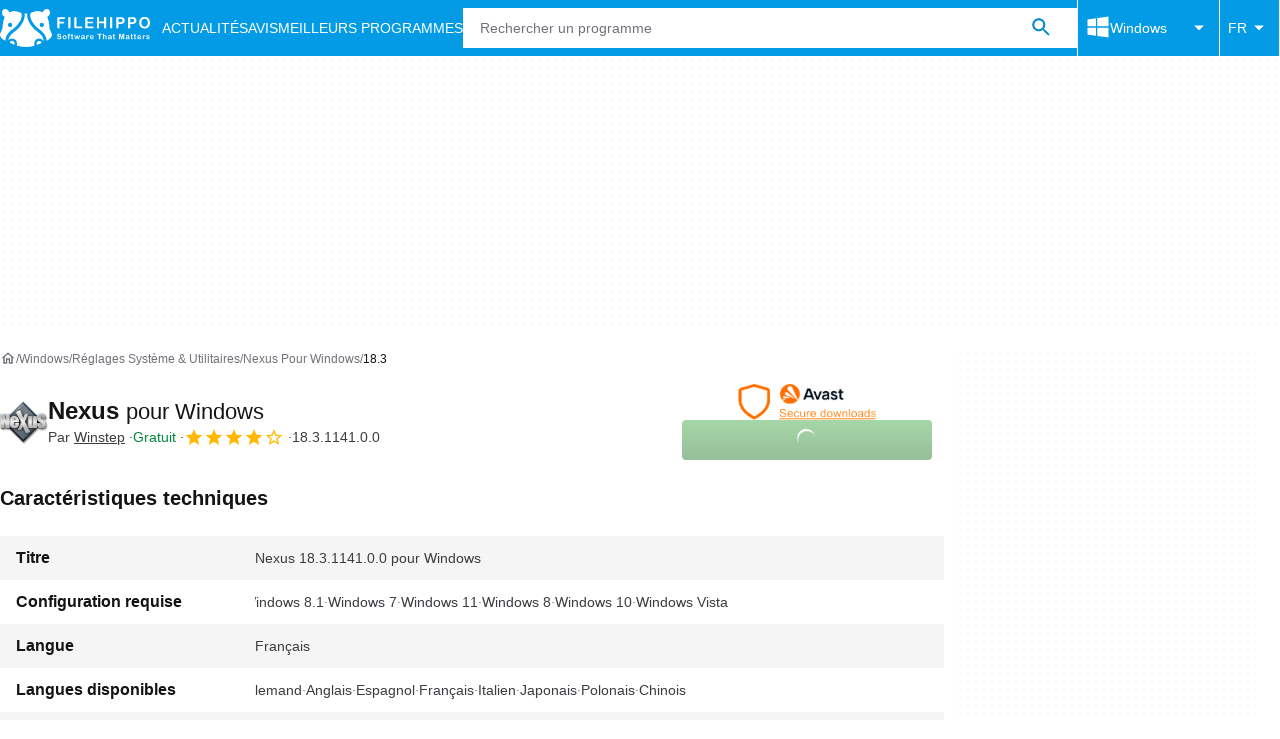

--- FILE ---
content_type: application/javascript; charset=utf-8
request_url: https://fundingchoicesmessages.google.com/f/AGSKWxXqIoqItlHMCTMUlCfP7UuQkTyOE9dB_BBXjZe4Af_1alLm3TecmmHfdHiHLckGmZ2-rQZ4bnbOJyoZ4JS4MRkK3pWx5YMChcni6wZ03zgePihjQDlTlqFR_NvEmHimenO6wvD60A==?fccs=W251bGwsbnVsbCxudWxsLG51bGwsbnVsbCxudWxsLFsxNzY4NjYzNjA2LDc2MDAwMDAwMF0sbnVsbCxudWxsLG51bGwsW251bGwsWzcsNl0sbnVsbCxudWxsLG51bGwsbnVsbCxudWxsLG51bGwsbnVsbCxudWxsLG51bGwsM10sImh0dHBzOi8vZmlsZWhpcHBvLmNvbS9mci9kb3dubG9hZF9uZXh1cy8xOC4zLjExNDEuMC4wLyIsbnVsbCxbWzgsIk05bGt6VWFaRHNnIl0sWzksImVuLVVTIl0sWzE2LCJbMSwxLDFdIl0sWzE5LCIyIl0sWzE3LCJbMF0iXSxbMjQsIiJdLFsyOSwiZmFsc2UiXV1d
body_size: 120
content:
if (typeof __googlefc.fcKernelManager.run === 'function') {"use strict";this.default_ContributorServingResponseClientJs=this.default_ContributorServingResponseClientJs||{};(function(_){var window=this;
try{
var np=function(a){this.A=_.t(a)};_.u(np,_.J);var op=function(a){this.A=_.t(a)};_.u(op,_.J);op.prototype.getWhitelistStatus=function(){return _.F(this,2)};var pp=function(a){this.A=_.t(a)};_.u(pp,_.J);var qp=_.Zc(pp),rp=function(a,b,c){this.B=a;this.j=_.A(b,np,1);this.l=_.A(b,_.Nk,3);this.F=_.A(b,op,4);a=this.B.location.hostname;this.D=_.Dg(this.j,2)&&_.O(this.j,2)!==""?_.O(this.j,2):a;a=new _.Og(_.Ok(this.l));this.C=new _.bh(_.q.document,this.D,a);this.console=null;this.o=new _.jp(this.B,c,a)};
rp.prototype.run=function(){if(_.O(this.j,3)){var a=this.C,b=_.O(this.j,3),c=_.dh(a),d=new _.Ug;b=_.fg(d,1,b);c=_.C(c,1,b);_.hh(a,c)}else _.eh(this.C,"FCNEC");_.lp(this.o,_.A(this.l,_.Ae,1),this.l.getDefaultConsentRevocationText(),this.l.getDefaultConsentRevocationCloseText(),this.l.getDefaultConsentRevocationAttestationText(),this.D);_.mp(this.o,_.F(this.F,1),this.F.getWhitelistStatus());var e;a=(e=this.B.googlefc)==null?void 0:e.__executeManualDeployment;a!==void 0&&typeof a==="function"&&_.Qo(this.o.G,
"manualDeploymentApi")};var sp=function(){};sp.prototype.run=function(a,b,c){var d;return _.v(function(e){d=qp(b);(new rp(a,d,c)).run();return e.return({})})};_.Rk(7,new sp);
}catch(e){_._DumpException(e)}
}).call(this,this.default_ContributorServingResponseClientJs);
// Google Inc.

//# sourceURL=/_/mss/boq-content-ads-contributor/_/js/k=boq-content-ads-contributor.ContributorServingResponseClientJs.en_US.M9lkzUaZDsg.es5.O/d=1/exm=ad_blocking_detection_executable,kernel_loader,loader_js_executable/ed=1/rs=AJlcJMzanTQvnnVdXXtZinnKRQ21NfsPog/m=cookie_refresh_executable
__googlefc.fcKernelManager.run('\x5b\x5b\x5b7,\x22\x5b\x5bnull,\\\x22filehippo.com\\\x22,\\\x22AKsRol_kj9s5ZjJ651SUunSXBz6yuPfnrZL_lw6I9MVd5fA_c4_IXiVkm2HUBb8E3sIn5f_4NkH6YVY8QAaZWkKNthITKEzkMalMsw0dUtp-kTWHKmsk-stXIyMG2uQ0BMLnbvTFw27E1RJp5lI7KrIEcCKc7Z97DQ\\\\u003d\\\\u003d\\\x22\x5d,null,\x5b\x5bnull,null,null,\\\x22https:\/\/fundingchoicesmessages.google.com\/f\/AGSKWxUC4tLUGeJxRFEFXRQxrG4_u0ZtKVZETKbgu_lS-aJhW3mAy-HObPD0vtKs5xwMHaWFE-533o16Vd6vFj5QdKrS34MjIruzn81qDxxLDw55hX3ZpfmcrSQUKVTIzcJCHwTVNdiSTg\\\\u003d\\\\u003d\\\x22\x5d,null,null,\x5bnull,null,null,\\\x22https:\/\/fundingchoicesmessages.google.com\/el\/AGSKWxUITBzJbzcDCsRMAMi-Y-iG0kmoFB-oEdDHVb_qmm7ZsQGnHlqo56CR58W8tZ7tOLHKPLpTyK-s8AVBHjuJPznaNR2Fz0VgHIK994L-CdR4mTD_BJnVNerxkY9WtG45EOBs1qo4zg\\\\u003d\\\\u003d\\\x22\x5d,null,\x5bnull,\x5b7,6\x5d,null,null,null,null,null,null,null,null,null,3\x5d\x5d,\x5b2,1\x5d\x5d\x22\x5d\x5d,\x5bnull,null,null,\x22https:\/\/fundingchoicesmessages.google.com\/f\/AGSKWxXW8mxC-AjL-LE1egaINQB0MAkK2XQJZJ6pgtQQEeRZhOyrnu0JGnlEgU6_44QX-8QTge8hd9chN_ROy6iR8TAXnfKiLD5LyEUtnC97qGuGYFCMZFkxMdv3-VEHfxZpDg3GGEVCfw\\u003d\\u003d\x22\x5d\x5d');}

--- FILE ---
content_type: application/javascript; charset=utf-8
request_url: https://fundingchoicesmessages.google.com/f/AGSKWxXR3L6Fc-gVjtIEgjy73MFbxMpwGW4ZqMkFETw2aReTSm037nFzmLdAOMPH2LpJePxICaea3Gp4JIriwA2gLX_JJEdJKcZRkm3zi8y4KdPehYl3LsS6YhRNb-VU7QIspQZfECb_mHyOJLqQyg3aBm9JeVek3OcmBBLv4ImA9_g6T_0ofw7sMmJsCWvy/_/googleads1./adsword./bannerad2-/ads/dart./ads/promo_
body_size: -1291
content:
window['79410672-03d4-4da3-9d7b-be6d4b080c7d'] = true;